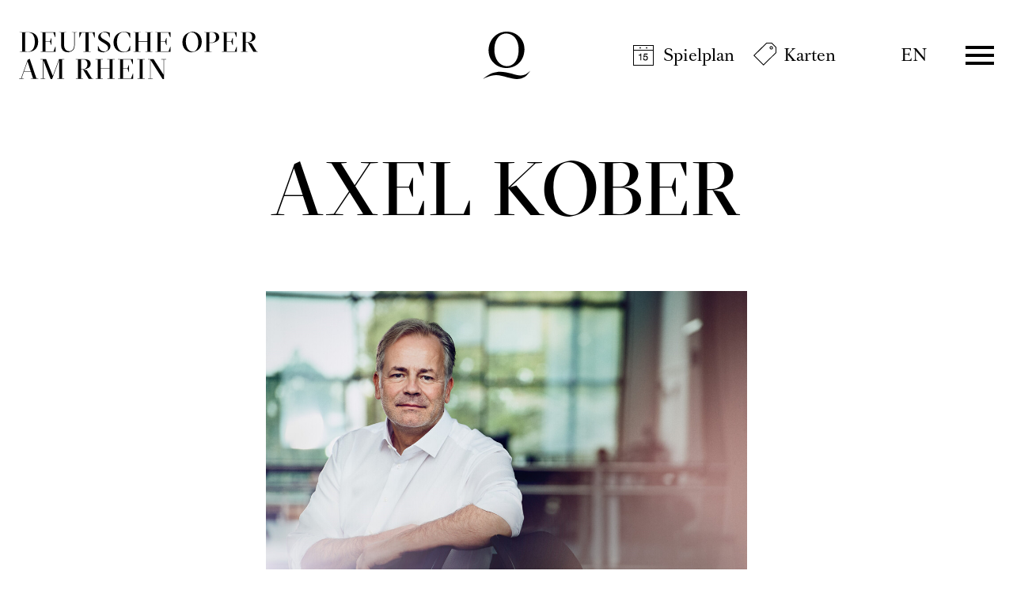

--- FILE ---
content_type: text/html; charset=utf-8
request_url: https://www.operamrhein.de/spielplan/a-z/parsifal/axel-kober/
body_size: 55131
content:

<!DOCTYPE html>
<html lang="de" class="no-js">

<head><meta charset="utf-8" /><title>
	Axel Kober | Deutsche Oper am Rhein
</title><meta name="description" content="Axel Kober - : , , " /><meta name="keywords" content="Oper, Theater, Düsseldorf, Duisburg, Spielplan, Axel Kober, Fest#liche Opern#gala, Musikalische Leitung, Wozzeck, Katja Kaba#nova" /><meta http-equiv="X-UA-Compatible" content="IE=edge">
<meta name="viewport" content="width=device-width, initial-scale=1.0, minimum-scale=1.0, maximum-scale=1.0, user-scalable=0">
<meta name="format-detection" content="telephone=no">

<!-- favicon -->
<link rel="apple-touch-icon" sizes="180x180" href="/apple-touch-icon.png">
<link rel="icon" type="image/png" sizes="32x32" href="/favicon-32x32.png">
<link rel="icon" type="image/png" sizes="16x16" href="/favicon-16x16.png">
<link rel="manifest" href="/site.webmanifest">
<link rel="mask-icon" href="/safari-pinned-tab.svg" color="#9e0823">
<meta name="msapplication-TileColor" content="#9e0823">
<meta name="theme-color" content="#ffffff">

<!-- meta tags for seo -->
<meta name="author" content="Deutsche Oper am Rhein" />
<meta name="generator" content="spiritec WebCMS für Opernhäuser und Theater" />
<meta name="robots" content="index, follow" />
<meta property="og:locale" content="de" />
<meta property="og:url" content="https://www.operamrhein.de/menschen/axel-kober/" />
<meta property="og:image" content="/content-images/socialmediashare/a2ff18419d054dd763c15122fb3c5fd6/798/axelkober_2_foto_christianschoppe.jpg" />
<link rel="canonical" href="https://www.operamrhein.de/menschen/axel-kober/" />
<link href="/resources/css-bundles/all?v=da2ZhuEB9hq3mGEesVPz_0JsAKrtC4YJzsNVu_3Jubo1" rel="stylesheet"/>


<script src="/js-bundles/head?v=WH2gOWtOTaePE5VDzgCNkLddbKfh7TzGFvLFXIyz0XU1"></script>

<script>
    var SYSTEMURLBASE = '/';
    var CALLBACKURLBASE = '/callbacks/';
    var RESOURCES = {
        "IMAGE_ENLARGE": "Vergr&#246;&#223;ern",
        "IMAGE_REDUCE": "Verkleinern",
        "PRESSCART_ERROR_EMAIL": "Bitte geben Sie Ihre E-Mail-Adresse an.",
        "PRESSCART_ERROR_EDITORIALDEPARTMENT": "Bitte geben Sie Ihre Redaktion an.",
        "PRESSCART_FEEDBACK_DOCUMENTSSENT": "Ihre Pressemappe wurde Ihnen per E-Mail an die angegebene Adresse zugestellt.",
        "PRESSCART_REMOVEFROMCART": "Auswahl aufheben"
    };
    var PARAMETERNAMES = {
        "SEARCHTERM": "suchbegriff",
        "SEARCHPAGE": "seite"
    };
</script>

<script>
    window.spiritecApi.log = function () {}
</script>
</head>
<body id="ctl00_BodyElement" class="ua-chrome dev-desktoppc os-macos language-de">
    <script>document.documentElement.className = document.documentElement.className.replace(/\bno-js\b/, 'js');</script>
    <a id="top"></a>

    <div id="js-popup-hook" style="display: none;"></div>
    
    
<script>

window.componentInitialization.registerReadyEvent(function() {
    $('.fullsize.personGallery').spiritecFullsize();

});
</script>


    <div id="ctl00_PageWrapperElement" class="page-wrapper">

        <header class="header header--transparent js-marker-include-in-scrolling-calculation" role="banner">

    <div class="page-outer">
        <div class="page-inner">
            <div class="header__content">

                <a href="/" class="header__textlogo" aria-label="">Deutsche Oper am Rhein</a>
                <a href="/" class="header__logo">Deutsche Oper am Rhein</a>

                <div class="header__quicklinks">
                    <ul class="menu1"><li class="level1 first menu-module-identifier-icon-spielplan"><a href="/spielplan/kalender/" class="level1">Spielplan</a></li><li class="level1 last menu-module-identifier-icon-karten"><a href="/karten/tickets/" class="level1">Karten</a></li></ul>
                </div>

                <div class="header__language">
                    <a class="header__languagelink" rel="alternate" hreflang="en" href="http://www.operamrhein.de/en/people/axel-kober/">EN</a>
                </div>

                <div class="header__menuiconwrapper">
                    <a href="#" class="header__menuburger js-marker-mainmenu-burger">Menü</a>
                </div>

                <div class="header__mainmenu">
                    <nav class="mainmenu" role="navigation">
                        <div class="mainmenu__header">
                            <div class="page-outer">
                                <div class="page-inner">
                                    <div class="mainmenu__headercontent">
                                        <a href="/" class="mainmenu__logo">Deutsche Oper am Rhein</a>
                                        <a href="#" class="mainmenu__close" aria-label="Hauptmenü schließen"></a>
                                    </div>
                                </div>
                            </div>
                        </div>
                        <div class="mainmenu__content">
                            <div class="page-outer">
                                <div class="page-inner">
                                    <div class="mainmenu__topmenu">
                                        <div class="mainmenu__quicklinks">
                                            <ul class="menu1"><li class="level1 first menu-module-identifier-icon-spielplan"><a href="/spielplan/kalender/" class="level1">Spielplan</a></li><li class="level1 last menu-module-identifier-icon-karten"><a href="/karten/tickets/" class="level1">Karten</a></li></ul>
                                        </div>

                                        <div class="mainmenu__language">
                                            <a class="mainmenu__languagelink" rel="alternate" hreflang="en" href="http://www.operamrhein.de/en/people/axel-kober/">EN</a>
                                        </div>
                                    </div>

                                    <div class="mainmenu__col">
                                        <div class="mainmenu__menu">
                                            <ul class="menu1"><li class="level1 first selected has-subitems menu-module-identifier-season"><a href="/spielplan/" class="level1">Spielplan</a><ul class="menu2"><li class="level2 first menu-module-identifier-schedule"><a href="/spielplan/kalender/" class="level2">Kalender</a></li><li class="level2 menu-module-identifier-season-anchor-1 menu-module-identifier-next-season-anchor-1 menu-module-identifier-auto-sort"><a href="/spielplan/produktionen/" class="level2">Produktionen</a></li><li class="level2 menu-module-identifier-season-anchor-2 menu-module-identifier-next-season-anchor-2 menu-module-identifier-auto-sort"><a href="/spielplan/entdecken/" class="level2">Entdecken</a></li><li class="level2 last"><a href="/spielplan/spielplan-navigator/" class="level2">Spielplan-Navigator</a></li></ul></li><li class="level1 has-subitems"><a href="/jung/" class="level1">Jung⁺</a><ul class="menu2"><li class="level2 first menu-module-identifier-season-anchor-3 menu-module-identifier-next-season-anchor-3 menu-module-identifier-auto-sort"><a href="/jung/programm/" class="level2">Programm</a></li><li class="level2"><a href="/jung/ueber-uns/" class="level2">&#220;ber uns</a></li><li class="level2"><a href="/jung/tickets/" class="level2">Tickets</a></li><li class="level2 last"><a href="http://www.operamrhein.de/spielplan/a-z/junger-dor-chor-on-stage/" class="level2">Junger DOR-Chor on stage</a></li></ul></li><li class="level1 has-subitems"><a href="/karten/" class="level1">Karten</a><ul class="menu2"><li class="level2 first"><a href="/karten/tickets/" class="level2">Tickets</a></li><li class="level2"><a href="/karten/abonnements/" class="level2">Abonnements</a></li><li class="level2"><a href="/karten/8er6er-junge-4er-karte/" class="level2">8er/6er-/Junge 4er-Karte</a></li><li class="level2"><a href="/karten/gruppen/" class="level2">Gruppen</a></li><li class="level2 last"><a href="/karten/gutscheine/" class="level2">Gutscheine</a></li></ul></li><li class="level1 has-subitems"><a href="/ihr-besuch/" class="level1">Ihr Besuch</a><ul class="menu2"><li class="level2 first"><a href="/ihr-besuch/opernhaus-duesseldorf/" class="level2">Opernhaus D&#252;sseldorf</a></li><li class="level2"><a href="/ihr-besuch/theater-duisburg/" class="level2">Theater Duisburg</a></li><li class="level2"><a href="/ihr-besuch/ufo/" class="level2">UFO</a></li><li class="level2"><a href="/ihr-besuch/balletthaus/" class="level2">Balletthaus</a></li><li class="level2 last"><a href="/ihr-besuch/how-to-oper/" class="level2">How to Oper</a></li></ul></li><li class="level1 last has-subitems"><a href="/ueber-uns/" class="level1">&#220;ber uns</a><ul class="menu2"><li class="level2 first"><a href="/ueber-uns/oper/" class="level2">Oper</a></li><li class="level2"><a href="/ueber-uns/ballett/" class="level2">Ballett</a></li><li class="level2"><a href="/ueber-uns/opernstudio/" class="level2">Opernstudio</a></li><li class="level2"><a href="/ueber-uns/menschen/" class="level2">Menschen</a></li><li class="level2"><a href="/ueber-uns/orchester/" class="level2">Orchester</a></li><li class="level2"><a href="/ueber-uns/leitbild/" class="level2">Leitbild</a></li><li class="level2 last"><a href="/ueber-uns/danke/" class="level2">Danke!</a></li></ul></li></ul>
                                        </div>
                                        <div class="mainmenu__metamenu">
                                            <ul class="menu1"><li class="level1 first"><a href="/opernhausderzukunft/" class="level1">Opernhaus der Zukunft</a></li><li class="level1"><a href="/kontakt/" class="level1">Kontakt</a></li><li class="level1"><a href="/newsletter-infos/" class="level1">Newsletter &amp; Downloads</a></li><li class="level1 menu-module-identifier-pressservice"><a href="/presse/" class="level1">Presse</a></li><li class="level1"><a href="/jobs/" class="level1">Jobs</a></li><li class="level1 last"><a href="/intranet/" class="level1">Intranet</a></li></ul>
                                        </div>
                                        
                                    </div>
                                </div>
                            </div>
                            <div class="socialmediaancor">
                                <div class="page-outer">
                                    <div class="page-inner">
                                        <div class="socialmedia">

                                            <div class="socialmediaicon__folder socialmediaicon__folder--inactive">
                                                <button class="socialmediaicon__icon socialmediaicon__icon--facebook" aria-label="Facebook"></button>
                                                <div class="socialmediaicon__foldericons">
                                                    <a target="_blank" href="https://www.facebook.com/jungeoperamrhein" class="socialmediaicon__subicon socialmediaicon__subicon--jungeoper socialmediaicon__icon socialmediaicon__icon--facebook" aria-label="Facebook: Deutsche Oper am Rhein"><span class="socialmediaicon__subiconcaption">Junge Oper</span></a>
                                                    <a target="_blank" href="https://www.facebook.com/ballettamrhein" class="socialmediaicon__subicon socialmediaicon__subicon--ballett socialmediaicon__icon socialmediaicon__icon--facebook" aria-label="Facebook: Deutsche Oper am Rhein"><span class="socialmediaicon__subiconcaption">Ballett</span></a>
                                                    <a target="_blank" href="https://www.facebook.com/operamrhein" class="socialmediaicon__subicon socialmediaicon__subicon--oper socialmediaicon__icon socialmediaicon__icon--facebook" aria-label="Facebook: Deutsche Oper am Rhein"><span class="socialmediaicon__subiconcaption">Oper</span></a>
                                                </div>
                                            </div>
                                            <div class="socialmediaicon__folder socialmediaicon__folder--inactive">
                                                <button class="socialmediaicon__icon socialmediaicon__icon--instagram" aria-label="Instagram"></button>
                                                <div class="socialmediaicon__foldericons">
                                                    <a target="_blank" href="https://www.instagram.com/ufo_junge_oper_urban" class="socialmediaicon__subicon socialmediaicon__subicon--jungeoperurban socialmediaicon__icon socialmediaicon__icon--instagram" aria-label="Instagram: Deutsche Oper am Rhein"><span class="socialmediaicon__subiconcaption">UFO - Junge Oper Urban</span></a>
                                                    <a target="_blank" href="https://www.instagram.com/jungeoperamrhein" class="socialmediaicon__subicon socialmediaicon__subicon--jungeoper socialmediaicon__icon socialmediaicon__icon--instagram" aria-label="Instagram: Deutsche Oper am Rhein"><span class="socialmediaicon__subiconcaption">Junge Oper</span></a>
                                                    <a target="_blank" href="https://www.instagram.com/ballettamrhein" class="socialmediaicon__subicon socialmediaicon__subicon--ballett socialmediaicon__icon socialmediaicon__icon--instagram" aria-label="Instagram: Deutsche Oper am Rhein"><span class="socialmediaicon__subiconcaption">Ballett</span></a>
                                                    <a target="_blank" href="https://www.instagram.com/operamrhein/" class="socialmediaicon__subicon socialmediaicon__subicon--oper socialmediaicon__icon socialmediaicon__icon--instagram" aria-label="Instagram: Deutsche Oper am Rhein"><span class="socialmediaicon__subiconcaption">Oper</span></a>
                                                </div>
                                            </div>
                                            <div class="socialmediaicon__folder socialmediaicon__folder--inactive">
                                                <button class="socialmediaicon__icon socialmediaicon__icon--youtube" aria-label="YouTube"></button>
                                                <div class="socialmediaicon__foldericons">
                                                    <a target="_blank" href="https://www.youtube.com/BallettamRhein11" class="socialmediaicon__subicon socialmediaicon__subicon--ballett socialmediaicon__icon socialmediaicon__icon--youtube" aria-label="Youtube: Deutsche Oper am Rhein"><span class="socialmediaicon__subiconcaption">Ballett</span></a>
                                                    <a target="_blank" href="https://www.youtube.com/DeutscheOperamRhein" class="socialmediaicon__subicon socialmediaicon__subicon--oper socialmediaicon__icon socialmediaicon__icon--youtube" aria-label="Youtube: Deutsche Oper am Rhein"><span class="socialmediaicon__subiconcaption">Oper</span></a>
                                                </div>
                                            </div>

                                        </div>
                                    </div>
                                </div>
                            </div>
                        </div>
                    </nav>
                </div>

            </div>
        </div>
    </div>
    
    
</header>



        <main class="page-content" role="main">
            
                <div class="page-outer">
    <div class="page-inner">

        <div class="personhead --margintop-none --marginbottom-standard">
            <div class="personhead__content --width-wide">
                <div class="personhead__headline">

                    <div class="headline">
                        <h1 class="headline__headline">Axel Kober</h1>
                                            </div>

                </div>
            </div>
                        <div class="personhead__media personhead__media--imagewidth-default --width-narrow">
                <img src="/blank-image/blank_2000_1331.png" width="2000" height="1331" alt="" class="personhead__image js-medialoader" data-image-url="https://www.operamrhein.de/images/b36617f3dbdcccc00b4502bfff3325a6/2032/axelkober_2_foto_christianschoppe.jpg">
                                <div class="personhead__copyright">&copy; Christian Schoppe</div>
                            </div>
                    </div>

    </div>
</div>
<div class="page-outer">    <div class="page-inner">                <div class="linktoparent linktoparent--linktype-default --margintop-none --marginbottom-standard">                    <a href="/ueber-uns/menschen/#leitungsteam" class="linktoparent__link"   >Menschen</a>                </div>    </div></div>            <div class="page-outer">
    <div class="page-inner">

        <div class="richtext richtext--textdecoration-default richtext--size-default --width-narrow --margintop-none --marginbottom-standard">
            Axel Kober setzte von 2009 bis 2024 als Generalmusikdirektor  (GMD) an der Deutschen Oper am Rhein Düsseldorf/Duisburg mit einem breiten  Repertoire vom Barock bis zu wichtigen Werken des 20. und 21. Jahrhunderts  entscheidende Akzente. Zu den herausragenden Produktionen gehören u.a. Alban  Bergs „Wozzeck“, Viktor Ullmanns „Der Kaiser von Atlantis“, Benjamin Brittens  „Peter Grimes“, Jean-Philippe Rameaus „Castor et Pollux“, Leoš Janáčeks „Katja  Kabanova“ sowie Kobers Einstudierung von Wagners „Der Ring des Nibelungen“ in  Düsseldorf und Duisburg, aus der ein viel beachteter Live-Mitschnitt mit den  Duisburger Philharmonikern hervorging. Die Duisburger Philharmoniker machten Kober  2017 zu ihrem Chefdirigenten, 2019 bis 2025 zum GMD. Nach ersten Engagements  als Kapellmeister in Schwerin und Dortmund wurde Axel Kober in Mannheim  stellvertretender GMD, wechselte 2007 als Musikdirektor und musikalischer  Leiter an die Oper Leipzig, bevor er 2009 Generalmusikdirektor an der Deutschen  Oper am Rhein wurde. Wiederkehrende Gastdirigate führten ihn auch zu den  Bayreuther Festspielen, an die Staatsoper Unter den Linden, die Deutsche Oper  Berlin, die Hamburgische Staatsoper, die Semperoper Dresden und das Opernhaus  Zürich. In Tokio leitete er Wagners „Tannhäuser“, an der Opéra national du  Rhin eine Neuproduktion von Wagners „Tristan und Isolde“. Als Gast  verbindet Axel Kober eine besondere Beziehung zur Wiener Staatsoper, an der er  2016 debütierte. Neben seinem viel beachteten „Ring des Nibelungen“ 2019 und  der sofortigen Wiedereinladung zu weiteren „Ring“-Zyklen 2022 dirigierte er  dort Strauss’ „Der Rosenkavalier“ und „Arabella“, Puccinis „Tosca“ und „Turandot“  und „Mahler 4“. In der Spielzeit 2024/25 ist er an der Staatsoper in Wien mit  Verdis „Macbeth“, Humperdincks „Hänsel und Gretel“, Beethovens „Fidelio“ und  Wagners „Parsifal“ zu erleben, an der Royal Danish Opera Kopenhagen mit Wagners  „Meistersinger“, an der Staatsoper Unter den Linden in Berlin mit  „Rosenkavalier“ und kehrt an die Deutsche Oper Berlin, die Semperoper Dresden  und das Opernhaus Zürich zurück. In Konzerten war Axel Kober u.a. mit den  Düsseldorfer Symphonikern, dem Bruckner Orchester Linz, den Dortmunder  Philharmonikern, dem Sinfonieorchester Basel, dem Slovenian Philharmonic  Orchestra, dem Orchestre Philharmonique de Strasbourg und dem Bergen Philharmonic  Orchestra zu erleben. Auf dem Konzertpodium wird er 2024/25 u.a. mit dem WDR Sinfonieorchester  Köln, der Badischen Staatskapelle Karlsruhe und dem RSO Prag zu hören sein.<br>In der Saison 2024/25 kehrt Axel Kober mit  der musikalischen Leitung von Verdis „Otello“ und in der Saison 2025/26 mit der  musikalischen Leitung von Janáčeks „Katja Kabanova“ sowie Bergs „Wozzeck“ an  die Deutsche Oper am Rhein zurück.  <br>  <br><br><a href="https://axelkober.com/de/" target="_blank">www.axelkober.com</a><br><br>
        </div>

    </div>
</div>
<div class="gallery --width-bleedof --margintop-none --marginbottom-standard">
    
    <div class="page-outer">
        <div class="page-inner">
            <div class="gallery__sizergutter"></div>
        </div>
    </div>

    <div class="gallery__screen">
        <div class="gallery__stagewrapper">
            <div class="page-outer">
                <div class="page-inner">
                    <div class="gallery__stage">
                        <div class="gallery__stagesizer"></div>
                        <div class="gallery__fullsizeicon"></div>
                    </div>
                </div>
            </div>
        </div>
        
        <div class="gallery__viewport">
            <div class="page-outer">
                <div class="page-inner">
                    <div class="gallery__strip"><div class="gallery__item js-marker-gallery" data-gallery-name="personGallery" data-gallery-selected-item="mediaGalleryItem-Image-PersonGallery-358-"><div class="gallery__itemoverlay"></div><div class="gallery__media"><img src="/blank-image/blank_1082_720.png" width="1082" height="720" alt="" class="gallery__image js-medialoader" data-image-url="/content-images/image720/5f351e0fbf6e90c265f88ed23d8876ff/2027/axelkober_1_foto_christianschoppe.jpg"></div><div class="gallery__imagecaption"><div class="gallery__copyright">&copy; Christian Schoppe</div></div><noscript><img src="/content-images/image720/5f351e0fbf6e90c265f88ed23d8876ff/2027/axelkober_1_foto_christianschoppe.jpg" alt="" width="1082" height="720"></noscript></div><div class="gallery__item js-marker-gallery" data-gallery-name="personGallery" data-gallery-selected-item="mediaGalleryItem-Image-PersonGallery-359-"><div class="gallery__itemoverlay"></div><div class="gallery__media"><img src="/blank-image/blank_1080_720.png" width="1080" height="720" alt="" class="gallery__image js-medialoader" data-image-url="/content-images/image720/4b0459c1b82164133cbfe57a6e43ae60/2028/kober_axel_2015_dirig_2_foto_susanne_diesner.jpg"></div><div class="gallery__imagecaption"><div class="gallery__copyright">&copy; Susanne Diesner</div></div><noscript><img src="/content-images/image720/4b0459c1b82164133cbfe57a6e43ae60/2028/kober_axel_2015_dirig_2_foto_susanne_diesner.jpg" alt="" width="1080" height="720"></noscript></div><div class="gallery__item js-marker-gallery" data-gallery-name="personGallery" data-gallery-selected-item="mediaGalleryItem-Image-PersonGallery-360-"><div class="gallery__itemoverlay"></div><div class="gallery__media"><img src="/blank-image/blank_1080_720.png" width="1080" height="720" alt="" class="gallery__image js-medialoader" data-image-url="/content-images/image720/f4acd818f81cc0b549c182fe5061e3fc/2029/20151023_sternzeichen_kober_verdi_requiem_050_5926_rz_diesner_2.jpg"></div><div class="gallery__imagecaption"><div class="gallery__copyright">&copy; Susanne Diesner</div></div><noscript><img src="/content-images/image720/f4acd818f81cc0b549c182fe5061e3fc/2029/20151023_sternzeichen_kober_verdi_requiem_050_5926_rz_diesner_2.jpg" alt="" width="1080" height="720"></noscript></div>                </div>
                </div>
            </div>
        </div>
    </div>

    <div class="page-outer">
        <div class="page-inner">
            <div class="gallery__bottom --width-wide">
                <div class="gallery__actionwrapper">
                    <a href="#" class="gallery__control gallery__control--prev"></a>
                    <span class="gallery__counter"></span>
                    <a href="#" class="gallery__control gallery__control--next"></a>
                </div>
                <div class="gallery__captionwrapper"></div>
            </div>
        </div>
    </div>
</div>
<div class="page-outer">
    <div class="page-inner">

        <div class="engagements --width-medium --margintop-none --marginbottom-large">

                                                            <div class="engagements__production" data-initial-item-count="3">
                <div class="headline">
                                        <h3 class="headline__headline"><a href="http://www.operamrhein.de/spielplan/a-z/wozzeck/">Wozzeck</a></h3>
                                    </div>

                <div class="engagements__performances"></div>
                <div class="engagements__extendedperformances">

                                        <div class="nextperformance ">

                        <div class="nextperformance__col nextperformance__col--infos">
                            <div class="nextperformance__maininfos">
                                <div class="nextperformance__left">
                                    <div class="nextperformance__date">Di 02.06.2026</div>
                                </div>
                                <div class="nextperformance__middle">
                                    <div class="nextperformance__location">Opernhaus D&#252;sseldorf – Foyer</div>
                                </div>
                            </div>
                            <div class="nextperformance__details">
                                <div class="nextperformance__left">
                                    <div class="nextperformance__time">18:00 - 19:30</div>                                                                    </div>
                                <div class="nextperformance__middle">
                                                                        <div class="nextperformance__attributes">                                        <div class="attribute__wrapper">
<span class="attribute">Opernwerkstatt</span>                                                                                        <span class="nextperformance__category">Oper</span>                                                                                    </div>
                                    </div>
                                                                                                        </div>
                            </div>
                        </div>

                        <div class="nextperformance__col nextperformance__col--action">

                            <div class="ticketbutton ticketbutton--with-ical ">
                                <div class="ticketbutton__actions">
                                    
                                                                        
                                                                                                                                                                    <span class="ticketbutton__tickets ticketbutton__tickets--style-info">Info</span><a href="/kalender-eintrag/2835/ical-2026-06-02-2835.ics" class="ticketbutton__ical ticketbutton__ical--style-info" title="iCal herunterladen">iCal herunterladen</a>                                                                                                                                                            
                                                                    </div>
                                                                <div class="ticketbutton__info">

                                                                        <div class="ticketbutton__infoitem ticketbutton__infoitem--priceinfotext">Eintritt frei</div>
                                    
                                    
                                    
                                </div>
                                                            </div>
                            
                            
                        </div>

                    </div>
                                        <div class="nextperformance ">

                        <div class="nextperformance__col nextperformance__col--infos">
                            <div class="nextperformance__maininfos">
                                <div class="nextperformance__left">
                                    <div class="nextperformance__date">So 07.06.2026</div>
                                </div>
                                <div class="nextperformance__middle">
                                    <div class="nextperformance__location">Opernhaus D&#252;sseldorf</div>
                                </div>
                            </div>
                            <div class="nextperformance__details">
                                <div class="nextperformance__left">
                                    <div class="nextperformance__time">18:30 - 20:15</div>                                                                    </div>
                                <div class="nextperformance__middle">
                                                                        <div class="nextperformance__attributes">                                        <div class="attribute__wrapper">
<span class="attribute">Wiederaufnahme</span>                                                                                        <span class="nextperformance__category">Oper</span>                                                                                    </div>
                                    </div>
                                                                                                        </div>
                            </div>
                        </div>

                        <div class="nextperformance__col nextperformance__col--action">

                            <div class="ticketbutton ticketbutton--with-ical ">
                                <div class="ticketbutton__actions">
                                    
                                                                        
                                                                        <a href="https://webshop.operamrhein.de/eventim.webshop/webticket/shop?&amp;event=8688&amp;language=de" target="_blank" class="ticketbutton__tickets ticketbutton__tickets--style-default">Karten</a><a href="/kalender-eintrag/2836/ical-2026-06-07-2836.ics" class="ticketbutton__ical ticketbutton__ical--style-default" title="iCal herunterladen">iCal herunterladen</a>                                                                        
                                                                    </div>
                                                                <div class="ticketbutton__info">

                                                                        
                                                                                                            <div class="ticketbutton__infoitem ticketbutton__infoitem--price">€ <span class="ticketbutton__price">105</span><span class="ticketbutton__price">89</span><span class="ticketbutton__price">79</span><span class="ticketbutton__price">69</span><span class="ticketbutton__price">59</span><span class="ticketbutton__price">46</span><span class="ticketbutton__price">33</span><span class="ticketbutton__price">22</span></div>
                                                                                                            
                                    
                                                                        <div class="ticketbutton__infoitem ticketbutton__infoitem--subscriptioninfo">Sonntags-Abo</div>
                                    
                                </div>
                                                            </div>
                            
                            
                        </div>

                    </div>
                                        <div class="nextperformance ">

                        <div class="nextperformance__col nextperformance__col--infos">
                            <div class="nextperformance__maininfos">
                                <div class="nextperformance__left">
                                    <div class="nextperformance__date">Sa 13.06.2026</div>
                                </div>
                                <div class="nextperformance__middle">
                                    <div class="nextperformance__location">Opernhaus D&#252;sseldorf</div>
                                </div>
                            </div>
                            <div class="nextperformance__details">
                                <div class="nextperformance__left">
                                    <div class="nextperformance__time">19:30 - 21:15</div>                                                                    </div>
                                <div class="nextperformance__middle">
                                                                                                            <div class="nextperformance__attributes"><div class="attribute__wrapper"><span class="nextperformance__category">Oper</span></div></div>
                                                                                                                                            </div>
                            </div>
                        </div>

                        <div class="nextperformance__col nextperformance__col--action">

                            <div class="ticketbutton ticketbutton--with-ical ">
                                <div class="ticketbutton__actions">
                                    
                                                                        
                                                                        <a href="https://webshop.operamrhein.de/eventim.webshop/webticket/shop?&amp;event=8689&amp;language=de" target="_blank" class="ticketbutton__tickets ticketbutton__tickets--style-default">Karten</a><a href="/kalender-eintrag/2837/ical-2026-06-13-2837.ics" class="ticketbutton__ical ticketbutton__ical--style-default" title="iCal herunterladen">iCal herunterladen</a>                                                                        
                                                                    </div>
                                                                <div class="ticketbutton__info">

                                                                        
                                                                                                            <div class="ticketbutton__infoitem ticketbutton__infoitem--price">€ <span class="ticketbutton__price">105</span><span class="ticketbutton__price">89</span><span class="ticketbutton__price">79</span><span class="ticketbutton__price">69</span><span class="ticketbutton__price">59</span><span class="ticketbutton__price">46</span><span class="ticketbutton__price">33</span><span class="ticketbutton__price">22</span></div>
                                                                                                            
                                    
                                                                        <div class="ticketbutton__infoitem ticketbutton__infoitem--subscriptioninfo">Samstags-Abo 1</div>
                                    
                                </div>
                                                            </div>
                            
                            
                        </div>

                    </div>
                                        <div class="nextperformance ">

                        <div class="nextperformance__col nextperformance__col--infos">
                            <div class="nextperformance__maininfos">
                                <div class="nextperformance__left">
                                    <div class="nextperformance__date">So 21.06.2026</div>
                                </div>
                                <div class="nextperformance__middle">
                                    <div class="nextperformance__location">Opernhaus D&#252;sseldorf</div>
                                </div>
                            </div>
                            <div class="nextperformance__details">
                                <div class="nextperformance__left">
                                    <div class="nextperformance__time">15:00 - 16:45</div>                                                                    </div>
                                <div class="nextperformance__middle">
                                                                                                            <div class="nextperformance__attributes"><div class="attribute__wrapper"><span class="nextperformance__category">Oper</span></div></div>
                                                                                                                                            </div>
                            </div>
                        </div>

                        <div class="nextperformance__col nextperformance__col--action">

                            <div class="ticketbutton ticketbutton--with-ical ">
                                <div class="ticketbutton__actions">
                                    
                                                                        
                                                                        <a href="https://webshop.operamrhein.de/eventim.webshop/webticket/shop?&amp;event=8690&amp;language=de" target="_blank" class="ticketbutton__tickets ticketbutton__tickets--style-default">Karten</a><a href="/kalender-eintrag/2838/ical-2026-06-21-2838.ics" class="ticketbutton__ical ticketbutton__ical--style-default" title="iCal herunterladen">iCal herunterladen</a>                                                                        
                                                                    </div>
                                                                <div class="ticketbutton__info">

                                                                        
                                                                                                            <div class="ticketbutton__infoitem ticketbutton__infoitem--price">€ <span class="ticketbutton__price">105</span><span class="ticketbutton__price">89</span><span class="ticketbutton__price">79</span><span class="ticketbutton__price">69</span><span class="ticketbutton__price">59</span><span class="ticketbutton__price">46</span><span class="ticketbutton__price">33</span><span class="ticketbutton__price">22</span></div>
                                                                                                            
                                    
                                                                        <div class="ticketbutton__infoitem ticketbutton__infoitem--subscriptioninfo">Sonntagnachmittags-Abo 2</div>
                                    
                                </div>
                                                            </div>
                            
                            
                        </div>

                    </div>
                                        <div class="nextperformance ">

                        <div class="nextperformance__col nextperformance__col--infos">
                            <div class="nextperformance__maininfos">
                                <div class="nextperformance__left">
                                    <div class="nextperformance__date">Mi 01.07.2026</div>
                                </div>
                                <div class="nextperformance__middle">
                                    <div class="nextperformance__location">Opernhaus D&#252;sseldorf</div>
                                </div>
                            </div>
                            <div class="nextperformance__details">
                                <div class="nextperformance__left">
                                    <div class="nextperformance__time">19:30 - 21:15</div>                                                                    </div>
                                <div class="nextperformance__middle">
                                                                        <div class="nextperformance__attributes">                                        <div class="attribute__wrapper">
<span class="attribute">Zum letzten Mal in dieser Spielzeit</span>                                                                                        <span class="nextperformance__category">Oper</span>                                                                                    </div>
                                    </div>
                                                                                                        </div>
                            </div>
                        </div>

                        <div class="nextperformance__col nextperformance__col--action">

                            <div class="ticketbutton ticketbutton--with-ical ">
                                <div class="ticketbutton__actions">
                                    
                                                                        
                                                                        <a href="https://webshop.operamrhein.de/eventim.webshop/webticket/shop?&amp;event=8691&amp;language=de" target="_blank" class="ticketbutton__tickets ticketbutton__tickets--style-default">Karten</a><a href="/kalender-eintrag/2839/ical-2026-07-01-2839.ics" class="ticketbutton__ical ticketbutton__ical--style-default" title="iCal herunterladen">iCal herunterladen</a>                                                                        
                                                                    </div>
                                                                <div class="ticketbutton__info">

                                                                        
                                                                                                            <div class="ticketbutton__infoitem ticketbutton__infoitem--price">€ <span class="ticketbutton__price">105</span><span class="ticketbutton__price">89</span><span class="ticketbutton__price">79</span><span class="ticketbutton__price">69</span><span class="ticketbutton__price">59</span><span class="ticketbutton__price">46</span><span class="ticketbutton__price">33</span><span class="ticketbutton__price">22</span></div>
                                                                                                            
                                    
                                                                        <div class="ticketbutton__infoitem ticketbutton__infoitem--subscriptioninfo">Mittwochs-Abo</div>
                                    
                                </div>
                                                            </div>
                            
                            
                        </div>

                    </div>
                                    
                </div>
                
                                <div class="engagements__action">
                    <a href="#" class="engagements__loadmore button">Mehr anzeigen</a>
                </div>
                
            </div>
                                                <div class="engagements__production" data-initial-item-count="3">
                <div class="headline">
                                        <h3 class="headline__headline"><a href="http://www.operamrhein.de/spielplan/a-z/katja-kabanova/">Katja Kaba&shy;nova</a></h3>
                                    </div>

                <div class="engagements__performances"></div>
                <div class="engagements__extendedperformances">

                                        <div class="nextperformance ">

                        <div class="nextperformance__col nextperformance__col--infos">
                            <div class="nextperformance__maininfos">
                                <div class="nextperformance__left">
                                    <div class="nextperformance__date">So 08.02.2026</div>
                                </div>
                                <div class="nextperformance__middle">
                                    <div class="nextperformance__location">Opernhaus D&#252;sseldorf</div>
                                </div>
                            </div>
                            <div class="nextperformance__details">
                                <div class="nextperformance__left">
                                    <div class="nextperformance__time">18:30 - 20:10</div>                                                                    </div>
                                <div class="nextperformance__middle">
                                                                        <div class="nextperformance__attributes">                                        <div class="attribute__wrapper">
<span class="attribute">Zum letzten Mal in dieser Spielzeit</span>                                                                                        <span class="nextperformance__category">Oper</span>                                                                                    </div>
                                    </div>
                                                                                                        </div>
                            </div>
                        </div>

                        <div class="nextperformance__col nextperformance__col--action">

                            <div class="ticketbutton ticketbutton--with-ical ">
                                <div class="ticketbutton__actions">
                                    
                                                                        
                                                                        <a href="https://webshop.operamrhein.de/eventim.webshop/webticket/shop?&amp;event=8722&amp;language=de" target="_blank" class="ticketbutton__tickets ticketbutton__tickets--style-default">Karten</a><a href="/kalender-eintrag/2797/ical-2026-02-08-2797.ics" class="ticketbutton__ical ticketbutton__ical--style-default" title="iCal herunterladen">iCal herunterladen</a>                                                                        
                                                                    </div>
                                                                <div class="ticketbutton__info">

                                                                        
                                                                                                            <div class="ticketbutton__infoitem ticketbutton__infoitem--price">€ <span class="ticketbutton__price">105</span><span class="ticketbutton__price">89</span><span class="ticketbutton__price">79</span><span class="ticketbutton__price">69</span><span class="ticketbutton__price">59</span><span class="ticketbutton__price">46</span><span class="ticketbutton__price">33</span><span class="ticketbutton__price">22</span></div>
                                                                                                            
                                    
                                                                        <div class="ticketbutton__infoitem ticketbutton__infoitem--subscriptioninfo">Sonntags-Abo</div>
                                    
                                </div>
                                                            </div>
                            
                            
                        </div>

                    </div>
                                    
                </div>
                
                
            </div>
                        
        </div>

    </div>
</div>
            



        </main> <!-- page-content -->

        

<footer class="footer" role="contentinfo">
    
    <div class="page-outer">
        <div class="page-inner">
            <div class="footer__content">
                
                <div class="footer__top">
                    <div class="socialmedia">

                        <div class="socialmediaicon__folder socialmediaicon__folder--inactive">
                            <button class="socialmediaicon__icon socialmediaicon__icon--facebook" aria-label="Facebook"></button>
                            <div class="socialmediaicon__foldericons">
                                <a target="_blank" href="https://www.facebook.com/jungeoperamrhein" class="socialmediaicon__subicon socialmediaicon__subicon--jungeoper socialmediaicon__icon socialmediaicon__icon--facebook" aria-label="Facebook: Deutsche Oper am Rhein"><span class="socialmediaicon__subiconcaption">Junge Oper</span></a>
                                <a target="_blank" href="https://www.facebook.com/ballettamrhein" class="socialmediaicon__subicon socialmediaicon__subicon--ballett socialmediaicon__icon socialmediaicon__icon--facebook" aria-label="Facebook: Deutsche Oper am Rhein"><span class="socialmediaicon__subiconcaption">Ballett</span></a>
                                <a target="_blank" href="https://www.facebook.com/operamrhein" class="socialmediaicon__subicon socialmediaicon__subicon--oper socialmediaicon__icon socialmediaicon__icon--facebook" aria-label="Facebook: Deutsche Oper am Rhein"><span class="socialmediaicon__subiconcaption">Oper</span></a>
                            </div>
                        </div>
                        <div class="socialmediaicon__folder socialmediaicon__folder--inactive">
                            <button class="socialmediaicon__icon socialmediaicon__icon--instagram" aria-label="Instagram"></button>
                            <div class="socialmediaicon__foldericons">
                                <a target="_blank" href="https://www.instagram.com/ufo_junge_oper_urban" class="socialmediaicon__subicon socialmediaicon__subicon--jungeoperurban socialmediaicon__icon socialmediaicon__icon--instagram" aria-label="Instagram: Deutsche Oper am Rhein"><span class="socialmediaicon__subiconcaption">UFO - Junge Oper Urban</span></a>
                                <a target="_blank" href="https://www.instagram.com/jungeoperamrhein" class="socialmediaicon__subicon socialmediaicon__subicon--jungeoper socialmediaicon__icon socialmediaicon__icon--instagram" aria-label="Instagram: Deutsche Oper am Rhein"><span class="socialmediaicon__subiconcaption">Junge Oper</span></a>
                                <a target="_blank" href="https://www.instagram.com/ballettamrhein" class="socialmediaicon__subicon socialmediaicon__subicon--ballett socialmediaicon__icon socialmediaicon__icon--instagram" aria-label="Instagram: Deutsche Oper am Rhein"><span class="socialmediaicon__subiconcaption">Ballett</span></a>
                                <a target="_blank" href="https://www.instagram.com/operamrhein/" class="socialmediaicon__subicon socialmediaicon__subicon--oper socialmediaicon__icon socialmediaicon__icon--instagram" aria-label="Instagram: Deutsche Oper am Rhein"><span class="socialmediaicon__subiconcaption">Oper</span></a>
                            </div>
                        </div>
                        <div class="socialmediaicon__folder socialmediaicon__folder--inactive">
                            <button class="socialmediaicon__icon socialmediaicon__icon--youtube" aria-label="YouTube"></button>
                            <div class="socialmediaicon__foldericons">
                                <a target="_blank" href="https://www.youtube.com/BallettamRhein11" class="socialmediaicon__subicon socialmediaicon__subicon--ballett socialmediaicon__icon socialmediaicon__icon--youtube" aria-label="Youtube: Deutsche Oper am Rhein"><span class="socialmediaicon__subiconcaption">Ballett</span></a>
                                <a target="_blank" href="https://www.youtube.com/DeutscheOperamRhein" class="socialmediaicon__subicon socialmediaicon__subicon--oper socialmediaicon__icon socialmediaicon__icon--youtube" aria-label="Youtube: Deutsche Oper am Rhein"><span class="socialmediaicon__subiconcaption">Oper</span></a>
                            </div>
                        </div>

                    </div>
                </div>

                <div class="footer__bottom">
                    <div class="footer__bottomcontent">

                        <div class="footer__navi footer__navi--left">
                            <ul class="menu1"><li class="level1 first"><a href="/erklaerung-zur-barrierefreiheit/" class="level1">Erkl&#228;rung zur Barrierefreiheit</a></li><li class="level1 last"><a href="/impressum/" class="level1">Impressum</a></li></ul>
                        </div>
                        
                        <div class="footer__logowrapper">
                            <a href="#" class="footer__logo" aria-label="">Deutsche Oper am Rhein</a>
                        </div>
                        
                        <div class="footer__navi footer__navi--right">
                            <ul class="menu1"><li class="level1 first"><a href="/datenschutz/" class="level1">Datenschutz</a></li><li class="level1 last"><a href="/agb/" class="level1">AGB</a></li></ul>
                        </div>

                        
                    </div>
                </div>

            </div>
        </div>
    </div>
    
    
</footer>

    </div> <!-- page-wrapper -->

    <script src="/js-bundles/footer?v=s_XHe1T__76izteTQfabsdibCX-OMQ_eDuzoRmGBsno1"></script>


<script>
    $(document).ready(function () { window.componentInitialization.triggerReadyEvent(); });
</script>


<!-- Copyright (c) 2000-2022 etracker GmbH. All rights reserved. -->
<!-- This material may not be reproduced, displayed, modified or distributed -->
<!-- without the express prior written permission of the copyright holder. -->
<!-- etracker tracklet 5.0 -->
<script type="text/javascript">
    // var et_pagename = "";
    // var et_areas = "";
    // var et_tval = 0;
    // var et_tsale = 0;
    // var et_tonr = "";
    // var et_basket = "";
</script>
<script id="_etLoader" type="text/javascript" charset="UTF-8" data-block-cookies="true" data-respect-dnt="true" data-secure-code="3ssppV" src="//code.etracker.com/code/e.js" async></script>
<!-- etracker tracklet 5.0 end --> 


</body>
</html>
